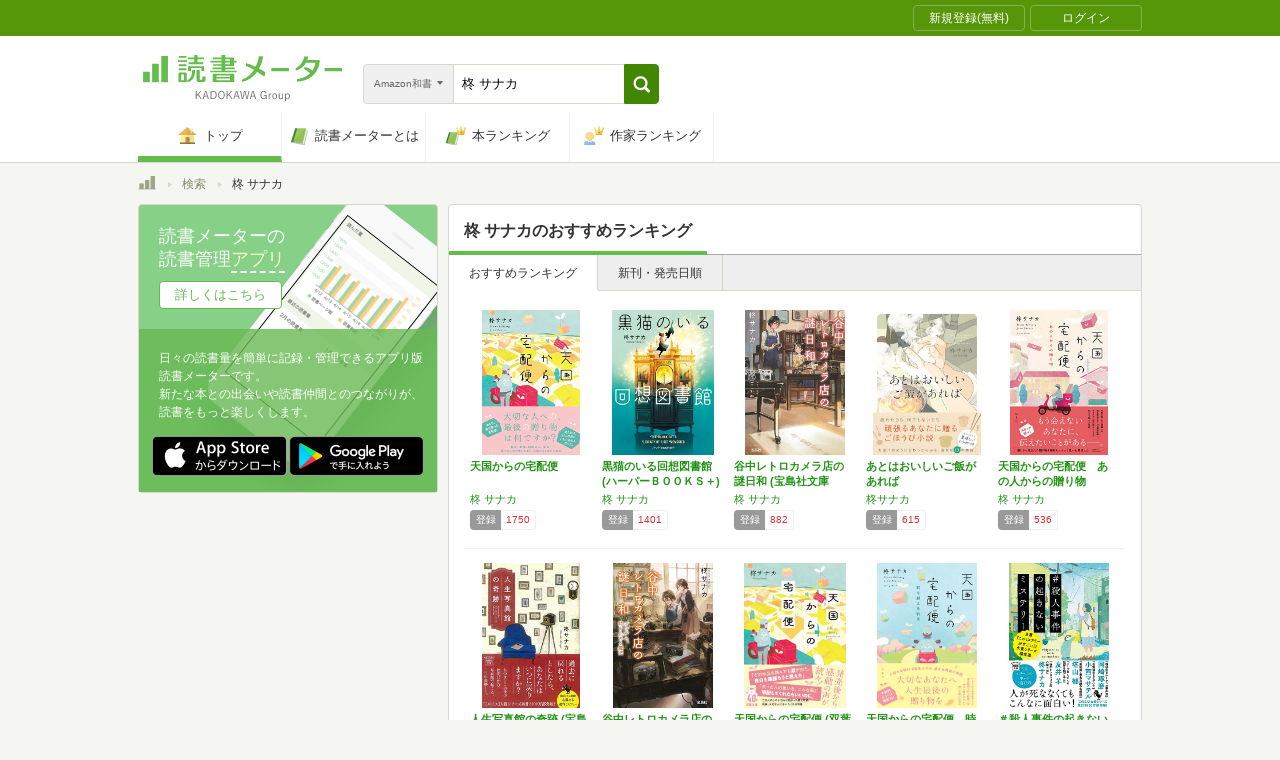

--- FILE ---
content_type: text/html; charset=utf-8
request_url: https://bookmeter.com/search?author=%E6%9F%8A+%E3%82%B5%E3%83%8A%E3%82%AB&keyword=%E6%9F%8A+%E3%82%B5%E3%83%8A%E3%82%AB&partial=true&sort=recommended&type=japanese_v2&page=1
body_size: 3535
content:
<span data-pagination="{&quot;pagination&quot;:{&quot;sort_field&quot;:&quot;score&quot;,&quot;sort_order&quot;:&quot;desc&quot;,&quot;offset&quot;:0,&quot;per_page&quot;:20,&quot;total&quot;:29}}" id="contents"><div class="books book-list book-list--grid"><ul class="book-list__group"><li class="group__book"><div class="book__thumbnail"><div class="thumbnail__cover"><a href="/books/19147210"><img alt="天国からの宅配便" class="cover__image" src="https://m.media-amazon.com/images/I/51L8oVGPf6L._SL500_.jpg" /></a><div class="cover__icon"></div></div><div class="thumbnail__action"><div data-modal="{&quot;id&quot;:&quot;js_modal_f66f3c02f8e355d4ef73f252a2911fd8&quot;}" class="js-modal-button modal-button"><span class="action__icon"><nil></nil></span><span class="action__text">本を登録する</span></div></div></div><div class="book__detail"><div class="detail__title"><a href="/books/19147210">天国からの宅配便</a></div><ul class="detail__authors"><li><a href="/search?author=%E6%9F%8A+%E3%82%B5%E3%83%8A%E3%82%AB">柊 サナカ</a></li></ul><div class="detail__page">256</div><dl class="detail__options"><dt class="options__title">登録</dt><dd class="options__item">1750</dd></dl></div></li><li class="group__book"><div class="book__thumbnail"><div class="thumbnail__cover"><a href="/books/22571265"><img alt="黒猫のいる回想図書館 (ハーパーＢＯＯＫＳ＋)" class="cover__image" src="https://m.media-amazon.com/images/I/41UURib5KnL._SL500_.jpg" /></a><div class="cover__icon"></div></div><div class="thumbnail__action"><div data-modal="{&quot;id&quot;:&quot;js_modal_f66f3c02f8e355d4ef73f252a2911fd8&quot;}" class="js-modal-button modal-button"><span class="action__icon"><nil></nil></span><span class="action__text">本を登録する</span></div></div></div><div class="book__detail"><div class="detail__title"><a href="/books/22571265">黒猫のいる回想図書館 (ハーパーＢＯＯＫＳ＋)</a></div><ul class="detail__authors"><li><a href="/search?author=%E6%9F%8A+%E3%82%B5%E3%83%8A%E3%82%AB">柊 サナカ</a></li></ul><div class="detail__page">256</div><dl class="detail__options"><dt class="options__title">登録</dt><dd class="options__item">1401</dd></dl></div></li><li class="group__book"><div class="book__thumbnail"><div class="thumbnail__cover"><a href="/books/9827222"><img alt="谷中レトロカメラ店の謎日和 (宝島社文庫 『このミス』大賞シリーズ)" class="cover__image" src="https://m.media-amazon.com/images/I/51UlfteXh+L._SL500_.jpg" /></a><div class="cover__icon"></div></div><div class="thumbnail__action"><div data-modal="{&quot;id&quot;:&quot;js_modal_f66f3c02f8e355d4ef73f252a2911fd8&quot;}" class="js-modal-button modal-button"><span class="action__icon"><nil></nil></span><span class="action__text">本を登録する</span></div></div></div><div class="book__detail"><div class="detail__title"><a href="/books/9827222">谷中レトロカメラ店の謎日和 (宝島社文庫 『…</a></div><ul class="detail__authors"><li><a href="/search?author=%E6%9F%8A+%E3%82%B5%E3%83%8A%E3%82%AB">柊 サナカ</a></li></ul><div class="detail__page">280</div><dl class="detail__options"><dt class="options__title">登録</dt><dd class="options__item">882</dd></dl></div></li><li class="group__book"><div class="book__thumbnail"><div class="thumbnail__cover"><a href="/books/22365653"><img alt="あとはおいしいご飯があれば" class="cover__image" src="https://m.media-amazon.com/images/I/516kF7Fz3GL._SL500_.jpg" /></a><div class="cover__icon"></div></div><div class="thumbnail__action"><div data-modal="{&quot;id&quot;:&quot;js_modal_f66f3c02f8e355d4ef73f252a2911fd8&quot;}" class="js-modal-button modal-button"><span class="action__icon"><nil></nil></span><span class="action__text">本を登録する</span></div></div></div><div class="book__detail"><div class="detail__title"><a href="/books/22365653">あとはおいしいご飯があれば</a></div><ul class="detail__authors"><li><a href="/search?author=%E6%9F%8A%E3%82%B5%E3%83%8A%E3%82%AB">柊サナカ</a></li></ul><div class="detail__page">144</div><dl class="detail__options"><dt class="options__title">登録</dt><dd class="options__item">615</dd></dl></div></li><li class="group__book"><div class="book__thumbnail"><div class="thumbnail__cover"><a href="/books/20542483"><img alt="天国からの宅配便　あの人からの贈り物" class="cover__image" src="https://m.media-amazon.com/images/I/51V-BrFHRCL._SL500_.jpg" /></a><div class="cover__icon"></div></div><div class="thumbnail__action"><div data-modal="{&quot;id&quot;:&quot;js_modal_f66f3c02f8e355d4ef73f252a2911fd8&quot;}" class="js-modal-button modal-button"><span class="action__icon"><nil></nil></span><span class="action__text">本を登録する</span></div></div></div><div class="book__detail"><div class="detail__title"><a href="/books/20542483">天国からの宅配便　あの人からの贈り物</a></div><ul class="detail__authors"><li><a href="/search?author=%E6%9F%8A+%E3%82%B5%E3%83%8A%E3%82%AB">柊 サナカ</a></li></ul><div class="detail__page">256</div><dl class="detail__options"><dt class="options__title">登録</dt><dd class="options__item">536</dd></dl></div></li></ul><ul class="book-list__group"><li class="group__book"><div class="book__thumbnail"><div class="thumbnail__cover"><a href="/books/13481792"><img alt="人生写真館の奇跡 (宝島社文庫 『このミス』大賞シリーズ)" class="cover__image" src="https://m.media-amazon.com/images/I/5133qxP-tlL._SL500_.jpg" /></a><div class="cover__icon"></div></div><div class="thumbnail__action"><div data-modal="{&quot;id&quot;:&quot;js_modal_f66f3c02f8e355d4ef73f252a2911fd8&quot;}" class="js-modal-button modal-button"><span class="action__icon"><nil></nil></span><span class="action__text">本を登録する</span></div></div></div><div class="book__detail"><div class="detail__title"><a href="/books/13481792">人生写真館の奇跡 (宝島社文庫 『このミス』…</a></div><ul class="detail__authors"><li><a href="/search?author=%E6%9F%8A+%E3%82%B5%E3%83%8A%E3%82%AB">柊 サナカ</a></li></ul><div class="detail__page">221</div><dl class="detail__options"><dt class="options__title">登録</dt><dd class="options__item">490</dd></dl></div></li><li class="group__book"><div class="book__thumbnail"><div class="thumbnail__cover"><a href="/books/11176661"><img alt="谷中レトロカメラ店の謎日和 フィルム、時を止める魔法 (宝島社文庫 『このミス』大賞シリーズ)" class="cover__image" src="https://m.media-amazon.com/images/I/51l4faDF+yL._SL500_.jpg" /></a><div class="cover__icon"></div></div><div class="thumbnail__action"><div data-modal="{&quot;id&quot;:&quot;js_modal_f66f3c02f8e355d4ef73f252a2911fd8&quot;}" class="js-modal-button modal-button"><span class="action__icon"><nil></nil></span><span class="action__text">本を登録する</span></div></div></div><div class="book__detail"><div class="detail__title"><a href="/books/11176661">谷中レトロカメラ店の謎日和 フィルム、時を止…</a></div><ul class="detail__authors"><li><a href="/search?author=%E6%9F%8A+%E3%82%B5%E3%83%8A%E3%82%AB">柊 サナカ</a></li></ul><div class="detail__page">318</div><dl class="detail__options"><dt class="options__title">登録</dt><dd class="options__item">471</dd></dl></div></li><li class="group__book"><div class="book__thumbnail"><div class="thumbnail__cover"><a href="/books/21791113"><img alt="天国からの宅配便 (双葉文庫 ひ 20-01)" class="cover__image" src="https://m.media-amazon.com/images/I/51bobIoCViL._SL500_.jpg" /></a><div class="cover__icon"></div></div><div class="thumbnail__action"><div data-modal="{&quot;id&quot;:&quot;js_modal_f66f3c02f8e355d4ef73f252a2911fd8&quot;}" class="js-modal-button modal-button"><span class="action__icon"><nil></nil></span><span class="action__text">本を登録する</span></div></div></div><div class="book__detail"><div class="detail__title"><a href="/books/21791113">天国からの宅配便 (双葉文庫 ひ 20-01)</a></div><ul class="detail__authors"><li><a href="/search?author=%E6%9F%8A+%E3%82%B5%E3%83%8A%E3%82%AB">柊 サナカ</a></li></ul><div class="detail__page">272</div><dl class="detail__options"><dt class="options__title">登録</dt><dd class="options__item">324</dd></dl></div></li><li class="group__book"><div class="book__thumbnail"><div class="thumbnail__cover"><a href="/books/21845974"><img alt="天国からの宅配便　時を越える約束" class="cover__image" src="https://m.media-amazon.com/images/I/41P8Me+JDiL._SL500_.jpg" /></a><div class="cover__icon"></div></div><div class="thumbnail__action"><div data-modal="{&quot;id&quot;:&quot;js_modal_f66f3c02f8e355d4ef73f252a2911fd8&quot;}" class="js-modal-button modal-button"><span class="action__icon"><nil></nil></span><span class="action__text">本を登録する</span></div></div></div><div class="book__detail"><div class="detail__title"><a href="/books/21845974">天国からの宅配便　時を越える約束</a></div><ul class="detail__authors"><li><a href="/search?author=%E6%9F%8A+%E3%82%B5%E3%83%8A%E3%82%AB">柊 サナカ</a></li></ul><div class="detail__page">248</div><dl class="detail__options"><dt class="options__title">登録</dt><dd class="options__item">313</dd></dl></div></li><li class="group__book"><div class="book__thumbnail"><div class="thumbnail__cover"><a href="/books/21501795"><img alt="＃殺人事件の起きないミステリー 自薦『このミステリーがすごい!』大賞シリーズ傑作選 (宝島社文庫 『このミス』大賞シリーズ)" class="cover__image" src="https://m.media-amazon.com/images/I/51J7mPAgjyL._SL500_.jpg" /></a><div class="cover__icon"></div></div><div class="thumbnail__action"><div data-modal="{&quot;id&quot;:&quot;js_modal_f66f3c02f8e355d4ef73f252a2911fd8&quot;}" class="js-modal-button modal-button"><span class="action__icon"><nil></nil></span><span class="action__text">本を登録する</span></div></div></div><div class="book__detail"><div class="detail__title"><a href="/books/21501795">＃殺人事件の起きないミステリー 自薦『このミ…</a></div><ul class="detail__authors"><li><a href="/search?author=%E5%B2%A1%E5%B4%8E+%E7%90%A2%E7%A3%A8%2C%E5%B0%8F%E8%A5%BF+%E3%83%9E%E3%82%B5%E3%83%86%E3%83%AB%2C%E5%A1%94%E5%B1%B1+%E9%83%81%2C%E5%8F%8B%E4%BA%95+%E7%BE%8A%2C%E6%9F%8A+%E3%82%B5%E3%83%8A%E3%82%AB">岡崎 琢磨,小西 マサテル,塔山 郁,友井 羊,柊 サナカ</a></li></ul><div class="detail__page">288</div><dl class="detail__options"><dt class="options__title">登録</dt><dd class="options__item">274</dd></dl></div></li></ul><ul class="book-list__group"><li class="group__book"><div class="book__thumbnail"><div class="thumbnail__cover"><a href="/books/22727351"><img alt="喫茶ガクブチ 思い出買い取ります (文春文庫 ひ 33-1)" class="cover__image" src="https://m.media-amazon.com/images/I/41p6s2iO5wL._SL500_.jpg" /></a><div class="cover__icon"></div></div><div class="thumbnail__action"><div data-modal="{&quot;id&quot;:&quot;js_modal_f66f3c02f8e355d4ef73f252a2911fd8&quot;}" class="js-modal-button modal-button"><span class="action__icon"><nil></nil></span><span class="action__text">本を登録する</span></div></div></div><div class="book__detail"><div class="detail__title"><a href="/books/22727351">喫茶ガクブチ 思い出買い取ります (文春文庫…</a></div><ul class="detail__authors"><li><a href="/search?author=%E6%9F%8A+%E3%82%B5%E3%83%8A%E3%82%AB">柊 サナカ</a></li></ul><div class="detail__page">224</div><dl class="detail__options"><dt class="options__title">登録</dt><dd class="options__item">273</dd></dl></div></li><li class="group__book"><div class="book__thumbnail"><div class="thumbnail__cover"><a href="/books/6997677"><img alt="婚活島戦記 (宝島社文庫)" class="cover__image" src="https://m.media-amazon.com/images/I/517hjoDEMfL._SL500_.jpg" /></a><div class="cover__icon"></div></div><div class="thumbnail__action"><div data-modal="{&quot;id&quot;:&quot;js_modal_f66f3c02f8e355d4ef73f252a2911fd8&quot;}" class="js-modal-button modal-button"><span class="action__icon"><nil></nil></span><span class="action__text">本を登録する</span></div></div></div><div class="book__detail"><div class="detail__title"><a href="/books/6997677">婚活島戦記 (宝島社文庫)</a></div><ul class="detail__authors"><li><a href="/search?author=%E6%9F%8A+%E3%82%B5%E3%83%8A%E3%82%AB">柊 サナカ</a></li></ul><div class="detail__page">329</div><dl class="detail__options"><dt class="options__title">登録</dt><dd class="options__item">248</dd></dl></div></li><li class="group__book"><div class="book__thumbnail"><div class="thumbnail__cover"><a href="/books/21962390"><img alt="3分で読める! ミステリー殺人事件 (宝島社文庫 『このミス』大賞シリーズ)" class="cover__image" src="https://m.media-amazon.com/images/I/51pNYJk6D9L._SL500_.jpg" /></a><div class="cover__icon"></div></div><div class="thumbnail__action"><div data-modal="{&quot;id&quot;:&quot;js_modal_f66f3c02f8e355d4ef73f252a2911fd8&quot;}" class="js-modal-button modal-button"><span class="action__icon"><nil></nil></span><span class="action__text">本を登録する</span></div></div></div><div class="book__detail"><div class="detail__title"><a href="/books/21962390">3分で読める! ミステリー殺人事件 (宝島社…</a></div><ul class="detail__authors"><li><a href="/search?author=%E6%9F%8A%E3%82%B5%E3%83%8A%E3%82%AB">柊サナカ</a></li></ul><div class="detail__page">256</div><dl class="detail__options"><dt class="options__title">登録</dt><dd class="options__item">238</dd></dl></div></li><li class="group__book"><div class="book__thumbnail"><div class="thumbnail__cover"><a href="/books/21629308"><img alt="一駅一話！　山手線全30駅のショートミステリー (宝島社文庫 『このミス』大賞シリーズ)" class="cover__image" src="https://m.media-amazon.com/images/I/51ES5HnfvcL._SL500_.jpg" /></a><div class="cover__icon"></div></div><div class="thumbnail__action"><div data-modal="{&quot;id&quot;:&quot;js_modal_f66f3c02f8e355d4ef73f252a2911fd8&quot;}" class="js-modal-button modal-button"><span class="action__icon"><nil></nil></span><span class="action__text">本を登録する</span></div></div></div><div class="book__detail"><div class="detail__title"><a href="/books/21629308">一駅一話！　山手線全30駅のショートミステリ…</a></div><ul class="detail__authors"><li><a href="/search?author=%E6%9F%8A+%E3%82%B5%E3%83%8A%E3%82%AB">柊 サナカ</a></li></ul><div class="detail__page">288</div><dl class="detail__options"><dt class="options__title">登録</dt><dd class="options__item">237</dd></dl></div></li><li class="group__book"><div class="book__thumbnail"><div class="thumbnail__cover"><a href="/books/21413984"><img alt="ひまわり公民館よろず相談所 (角川文庫)" class="cover__image" src="https://m.media-amazon.com/images/I/51DJbqyZ2mL._SL500_.jpg" /></a><div class="cover__icon"></div></div><div class="thumbnail__action"><div data-modal="{&quot;id&quot;:&quot;js_modal_f66f3c02f8e355d4ef73f252a2911fd8&quot;}" class="js-modal-button modal-button"><span class="action__icon"><nil></nil></span><span class="action__text">本を登録する</span></div></div></div><div class="book__detail"><div class="detail__title"><a href="/books/21413984">ひまわり公民館よろず相談所 (角川文庫)</a></div><ul class="detail__authors"><li><a href="/search?author=%E6%9F%8A+%E3%82%B5%E3%83%8A%E3%82%AB">柊 サナカ</a></li></ul><div class="detail__page">240</div><dl class="detail__options"><dt class="options__title">登録</dt><dd class="options__item">218</dd></dl></div></li></ul><ul class="book-list__group"><li class="group__book"><div class="book__thumbnail"><div class="thumbnail__cover"><a href="/books/16470778"><img alt="古着屋・黒猫亭のつれづれ着物事件帖 (宝島社文庫 『このミス』大賞シリーズ)" class="cover__image" src="https://m.media-amazon.com/images/I/51SKsTocD-L._SL500_.jpg" /></a><div class="cover__icon"></div></div><div class="thumbnail__action"><div data-modal="{&quot;id&quot;:&quot;js_modal_f66f3c02f8e355d4ef73f252a2911fd8&quot;}" class="js-modal-button modal-button"><span class="action__icon"><nil></nil></span><span class="action__text">本を登録する</span></div></div></div><div class="book__detail"><div class="detail__title"><a href="/books/16470778">古着屋・黒猫亭のつれづれ着物事件帖 (宝島社…</a></div><ul class="detail__authors"><li><a href="/search?author=%E6%9F%8A+%E3%82%B5%E3%83%8A%E3%82%AB">柊 サナカ</a></li></ul><div class="detail__page">256</div><dl class="detail__options"><dt class="options__title">登録</dt><dd class="options__item">215</dd></dl></div></li><li class="group__book"><div class="book__thumbnail"><div class="thumbnail__cover"><a href="/books/21154994"><img alt="名著奇変" class="cover__image" src="https://m.media-amazon.com/images/I/51vL3rTCfoL._SL500_.jpg" /></a><div class="cover__icon"></div></div><div class="thumbnail__action"><div data-modal="{&quot;id&quot;:&quot;js_modal_f66f3c02f8e355d4ef73f252a2911fd8&quot;}" class="js-modal-button modal-button"><span class="action__icon"><nil></nil></span><span class="action__text">本を登録する</span></div></div></div><div class="book__detail"><div class="detail__title"><a href="/books/21154994">名著奇変</a></div><ul class="detail__authors"><li><a href="/search?author=%E6%9F%8A%E3%82%B5%E3%83%8A%E3%82%AB%2C%E5%A5%A5%E9%87%8E%E3%81%98%E3%82%85%E3%82%93%2C%E7%9B%B8%E5%B7%9D%E8%8B%B1%E8%BC%94%2C%E6%98%8E%E8%89%AF%E6%82%A0%E7%94%9F%2C%E5%A4%A7%E6%9E%97%E5%88%A9%E6%B1%9F%E5%AD%90%2C%E5%B1%B1%E5%8F%A3%E5%84%AA">柊サナカ,奥野じゅん,相川英輔,明良悠生,大林利江子,山口優</a></li></ul><div class="detail__page">240</div><dl class="detail__options"><dt class="options__title">登録</dt><dd class="options__item">215</dd></dl></div></li><li class="group__book"><div class="book__thumbnail"><div class="thumbnail__cover"><a href="/books/16660645"><img alt="谷中レトロカメラ店の謎日和 思いをつなぐレンズ (宝島社文庫 『このミス』大賞シリーズ)" class="cover__image" src="https://m.media-amazon.com/images/I/51SgU6nbRVL._SL500_.jpg" /></a><div class="cover__icon"></div></div><div class="thumbnail__action"><div data-modal="{&quot;id&quot;:&quot;js_modal_f66f3c02f8e355d4ef73f252a2911fd8&quot;}" class="js-modal-button modal-button"><span class="action__icon"><nil></nil></span><span class="action__text">本を登録する</span></div></div></div><div class="book__detail"><div class="detail__title"><a href="/books/16660645">谷中レトロカメラ店の謎日和 思いをつなぐレン…</a></div><ul class="detail__authors"><li><a href="/search?author=%E6%9F%8A+%E3%82%B5%E3%83%8A%E3%82%AB">柊 サナカ</a></li></ul><div class="detail__page">320</div><dl class="detail__options"><dt class="options__title">登録</dt><dd class="options__item">203</dd></dl></div></li><li class="group__book"><div class="book__thumbnail"><div class="thumbnail__cover"><a href="/books/13430337"><img alt="機械式時計王子の休日　千駄木お忍びライフ (ハルキ文庫 ひ 9-1)" class="cover__image" src="https://m.media-amazon.com/images/I/51WfYV+xA1L._SL500_.jpg" /></a><div class="cover__icon"></div></div><div class="thumbnail__action"><div data-modal="{&quot;id&quot;:&quot;js_modal_f66f3c02f8e355d4ef73f252a2911fd8&quot;}" class="js-modal-button modal-button"><span class="action__icon"><nil></nil></span><span class="action__text">本を登録する</span></div></div></div><div class="book__detail"><div class="detail__title"><a href="/books/13430337">機械式時計王子の休日　千駄木お忍びライフ (…</a></div><ul class="detail__authors"><li><a href="/search?author=%E6%9F%8A%E3%82%B5%E3%83%8A%E3%82%AB">柊サナカ</a></li></ul><div class="detail__page">289</div><dl class="detail__options"><dt class="options__title">登録</dt><dd class="options__item">179</dd></dl></div></li><li class="group__book"><div class="book__thumbnail"><div class="thumbnail__cover"><a href="/books/19772784"><img alt="お銀ちゃんの明治舶来たべもの帖 (PHP文芸文庫)" class="cover__image" src="https://m.media-amazon.com/images/I/51UxshWmvsL._SL500_.jpg" /></a><div class="cover__icon"></div></div><div class="thumbnail__action"><div data-modal="{&quot;id&quot;:&quot;js_modal_f66f3c02f8e355d4ef73f252a2911fd8&quot;}" class="js-modal-button modal-button"><span class="action__icon"><nil></nil></span><span class="action__text">本を登録する</span></div></div></div><div class="book__detail"><div class="detail__title"><a href="/books/19772784">お銀ちゃんの明治舶来たべもの帖 (PHP文芸…</a></div><ul class="detail__authors"><li><a href="/search?author=%E6%9F%8A+%E3%82%B5%E3%83%8A%E3%82%AB">柊 サナカ</a></li></ul><div class="detail__page">224</div><dl class="detail__options"><dt class="options__title">登録</dt><dd class="options__item">141</dd></dl></div></li></ul></div></span><span id="modals"><section class="modal modal-requirement-login" id="js_modal_f66f3c02f8e355d4ef73f252a2911fd8"><div class="modal__window"><header class="window__header"><h1 class="header__title">会員登録(無料)が必要です</h1></header><div class="window__inner"><div class="authentication-modal"><div class="authentication-modal__header"><p>この機能をご利用になるには会員登録（無料）のうえ、ログインする必要があります。</p><p>会員登録すると読んだ本の管理や、感想・レビューの投稿などが行なえます</p></div><div class="authentication-modal__content"><div class="authentication-modal__content__item"><div class="authentication-modal__content__item__header">登録がまだの方はこちら</div><ul class="authentication-modal__content__item__action"><li><a class="btn btn--bookmeter btn--large" href="/signup"><span class="btn__icon btn__icon--bookmeter"></span><span class="btn__text">今すぐ登録(無料)</span></a></li><li><a class="btn-login btn-login--large" href="/users/linkages/facebook/authenticate"><span class="btn-login__icon"><img alt="Facebookで登録" width="20" height="20" src="/assets/common/sns-icon/facebook-icon-cb8ed320edbfb536ca8a3f2c6303513dd6c3ee790f114d529c27e0cb790a08f6.svg" /></span><span class="btn__text">Facebookで登録</span></a></li><li><a class="btn-login btn-login--large" href="/users/linkages/twitter/authenticate"><span class="btn-login__icon"><img alt="Xで登録" width="20" height="20" src="/assets/common/sns-icon/x-icon-37ae7673136fb3d0ff4c1abc1c1feb1ef50cc76b447f7c7efd69e76440260733.svg" /></span><span class="btn__text">Xで登録</span></a></li><li><a class="btn-login btn-login--large" href="/users/linkages/google/authenticate"><span class="btn-login__icon"><img alt="Googleで登録" width="20" height="20" src="/assets/common/sns-icon/google-icon-820ba25266f74c9c39e45ef3bd67555a45ee1bd9f94a6d1a4d3874f19e03323f.svg" /></span><span class="btn__text">Googleで登録</span></a></li></ul></div><div class="authentication-modal__content__item"><div class="authentication-modal__content__item__header">既に登録済みの方はこちら</div><ul class="authentication-modal__content__item__action"><li><a class="btn btn--yes btn--large btn--center" href="/login">ログイン</a></li></ul></div></div><div class="authentication-modal__footer">もう少し読書メーターの機能を知りたい場合は、<a target="_blank" href="/about">読書メーターとは</a>をご覧ください</div></div></div><div class="window__close js-modal-close"><div class="close__icon"></div></div></div><div class="modal__background js-modal-close"></div></section></span><span id="is_advertisable">true</span>

--- FILE ---
content_type: text/javascript; charset=utf-8
request_url: https://imp-bidapi.i-mobile.co.jp/api/v1/spot.ashx?ver=1.2.45&type=banner&url=https://bookmeter.com/search&direct=0&fif=1&sf=0&cof=0&dfp=0&amp=0&sp=0&ios=0&pid=70734&mid=510723&asid=1679010&spec=0&nemu=0
body_size: 327
content:
{"task":{},"error":{"code":200,"message":""},"result":{"bidid":"6c836e37-0ed5-48e7-a38f-711b3880baf5","mediaId":510723,"partnerId":70734,"spotId":1679010,"width":300,"height":250,"presentationId":11,"platform":1,"slot_count":1,"xid":"00000000-0000-0000-0000-000000000000","webview":false,"rotation_count":7,"demander":[{"type":1,"id":1,"content_type":2,"tag":"","api_params":{"allow_banner":"true","allow_native":"false","allow_movie":"false"},"s":20}],"rotation":false},"status":200}

--- FILE ---
content_type: text/javascript; charset=utf-8
request_url: https://spnativeapi-tls.i-mobile.co.jp/api/ad_spot.ashx?partnerId=70734&mediaId=510723&spotId=1679006&asn=2&num=7&callback=imobile_jsonp_callback_08995d3c40e2&tagv=1.2.45&referer=https://bookmeter.com/search
body_size: -7
content:
imobile_jsonp_callback_08995d3c40e2({"result":{"code":3,"message":"Ad not found"},"spotInfo":{},"ads":[]})

--- FILE ---
content_type: text/javascript; charset=utf-8
request_url: https://spnativeapi-tls.i-mobile.co.jp/api/ad_spot.ashx?partnerId=70734&mediaId=510723&spotId=1679010&asn=2&num=7&callback=imobile_jsonp_callback_714218f4d113&tagv=1.2.45&referer=https://bookmeter.com/search
body_size: -6
content:
imobile_jsonp_callback_714218f4d113({"result":{"code":3,"message":"Ad not found"},"spotInfo":{},"ads":[]})

--- FILE ---
content_type: text/javascript; charset=utf-8
request_url: https://spnativeapi-tls.i-mobile.co.jp/api/ad_spot.ashx?partnerId=70734&mediaId=510723&spotId=1679011&asn=2&num=7&callback=imobile_jsonp_callback_e9bde0f08675&tagv=1.2.45&referer=https://bookmeter.com/search
body_size: -6
content:
imobile_jsonp_callback_e9bde0f08675({"result":{"code":3,"message":"Ad not found"},"spotInfo":{},"ads":[]})

--- FILE ---
content_type: text/javascript; charset=utf-8
request_url: https://spnativeapi-tls.i-mobile.co.jp/api/ad_spot.ashx?partnerId=70734&mediaId=510723&spotId=1679011&asn=1&num=7&callback=imobile_jsonp_callback_5ac6917c0d8e&tagv=1.2.45&referer=https://bookmeter.com/search
body_size: -6
content:
imobile_jsonp_callback_5ac6917c0d8e({"result":{"code":3,"message":"Ad not found"},"spotInfo":{},"ads":[]})

--- FILE ---
content_type: text/javascript; charset=utf-8
request_url: https://imp-bidapi.i-mobile.co.jp/api/v1/spot.ashx?ver=1.2.45&type=banner&url=https://bookmeter.com/search&direct=0&fif=1&sf=0&cof=0&dfp=0&amp=0&sp=0&ios=0&pid=70734&mid=510723&asid=1679011&spec=0&nemu=0
body_size: 324
content:
{"task":{},"error":{"code":200,"message":""},"result":{"bidid":"d9be0e17-23a1-4b15-ae67-01a627617e07","mediaId":510723,"partnerId":70734,"spotId":1679011,"width":468,"height":60,"presentationId":2,"platform":1,"slot_count":1,"xid":"00000000-0000-0000-0000-000000000000","webview":false,"rotation_count":7,"demander":[{"type":1,"id":1,"content_type":2,"tag":"","api_params":{"allow_banner":"true","allow_native":"false","allow_movie":"false"},"s":0}],"rotation":false},"status":200}

--- FILE ---
content_type: text/javascript; charset=utf-8
request_url: https://spnativeapi-tls.i-mobile.co.jp/api/ad_spot.ashx?partnerId=70734&mediaId=510723&spotId=1679010&asn=1&num=7&callback=imobile_jsonp_callback_062054f383af&tagv=1.2.45&referer=https://bookmeter.com/search
body_size: -5
content:
imobile_jsonp_callback_062054f383af({"result":{"code":3,"message":"Ad not found"},"spotInfo":{},"ads":[]})

--- FILE ---
content_type: text/javascript; charset=utf-8
request_url: https://spnativeapi-tls.i-mobile.co.jp/api/ad_spot.ashx?partnerId=70734&mediaId=510723&spotId=1679006&asn=1&num=7&callback=imobile_jsonp_callback_6a9beafcde86&tagv=1.2.45&referer=https://bookmeter.com/search
body_size: -7
content:
imobile_jsonp_callback_6a9beafcde86({"result":{"code":3,"message":"Ad not found"},"spotInfo":{},"ads":[]})

--- FILE ---
content_type: text/javascript; charset=utf-8
request_url: https://imp-bidapi.i-mobile.co.jp/api/v1/spot.ashx?ver=1.2.45&type=banner&url=https://bookmeter.com/search&direct=0&fif=1&sf=0&cof=0&dfp=0&amp=0&sp=0&ios=0&pid=70734&mid=510723&asid=1679006&spec=0&nemu=0
body_size: 324
content:
{"task":{},"error":{"code":200,"message":""},"result":{"bidid":"fb0f41f0-f513-4c7b-bb7d-04ce668e3645","mediaId":510723,"partnerId":70734,"spotId":1679006,"width":728,"height":90,"presentationId":1,"platform":1,"slot_count":1,"xid":"00000000-0000-0000-0000-000000000000","webview":false,"rotation_count":7,"demander":[{"type":1,"id":1,"content_type":2,"tag":"","api_params":{"allow_banner":"true","allow_native":"false","allow_movie":"false"},"s":0}],"rotation":false},"status":200}